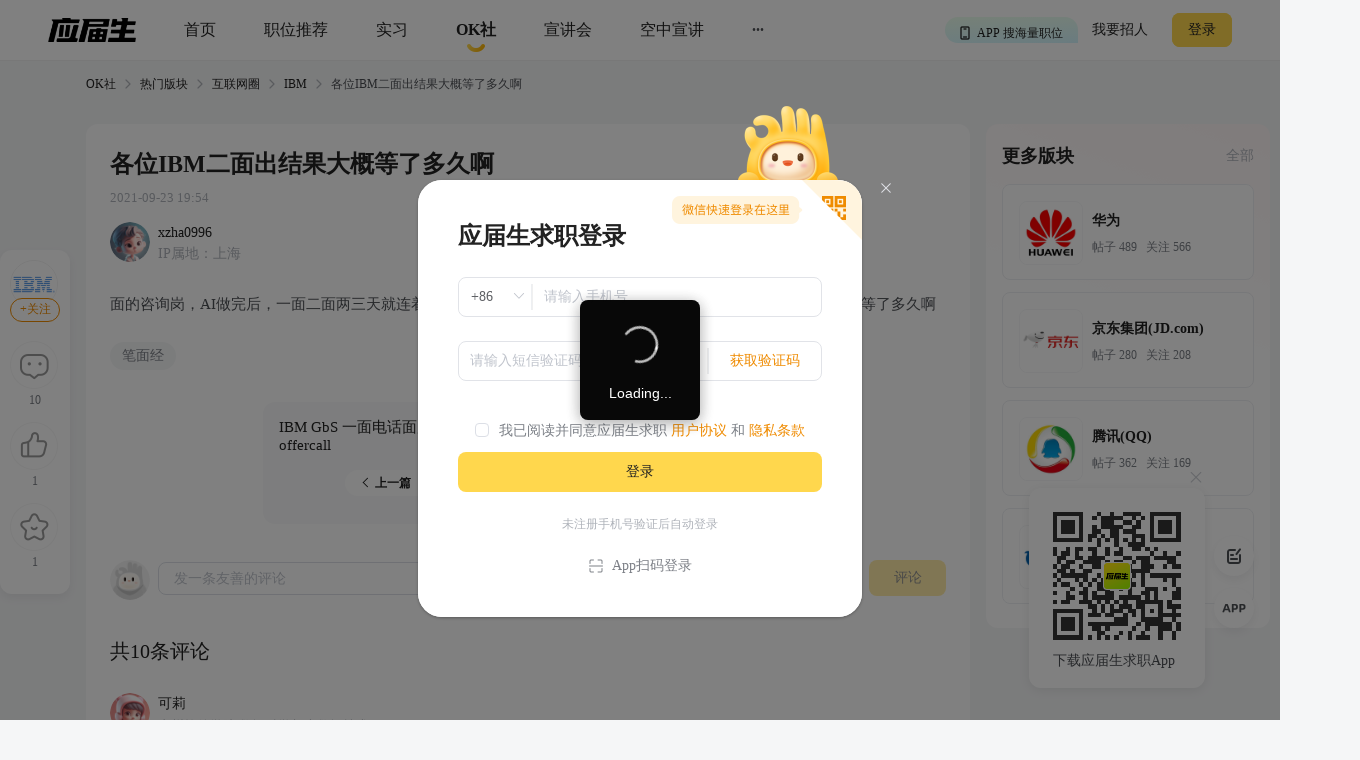

--- FILE ---
content_type: text/html; charset=utf-8
request_url: https://q.yingjiesheng.com/forum/bk77/tz10514?ids=19637,19634,16461,16397,16206,10606,10573,10514,10427,10400,10363,10216,9920,9585,9144,8910,8436,8166,8052,8044,7035,6905,6468,6415,6342,6103,6021,5659,5526,5524,5508,5453,5400,5384,5237,5167,5048,2244,2021,3318,12343,11193,4957,4631,2937,2541
body_size: 9887
content:
<!doctype html>
<html data-n-head-ssr>
  <head >
    <meta data-n-head="ssr" charset="utf-8"><meta data-n-head="ssr" name="viewport" content="width=device-width, initial-scale=1, maximum-scale=1, viewport-fit=cover"><meta data-n-head="ssr" name="format-detection" content="telephone=no"><meta data-n-head="ssr" data-hid="sentry-trace" name="sentry-trace" content="3fd812955e344c9a987f12c24d0ec441-ad7bc1ff2a5fdd7c-0"><meta data-n-head="ssr" data-hid="sentry-baggage" name="baggage" content="sentry-environment=production,sentry-public_key=30ddfd9249b34b76b4a3d2db0b8fbcce,sentry-trace_id=3fd812955e344c9a987f12c24d0ec441,sentry-sample_rate=0.5"><meta data-n-head="ssr" name="applicable-device" content="pc" data-hid="applicable-device"><meta data-n-head="ssr" data-hid="description" name="description" content="面的咨询岗，AI做完后，一面二面两三天就连着很快，现在二面完了已经等了一周了，有没有拿了offer的大佬说说等了多久啊  "><meta data-n-head="ssr" data-hid="keywords" name="keywords" content="笔面经,,IBM,应届生OK社"><title>各位IBM二面出结果大概等了多久啊-应届生OK社</title><link data-n-head="ssr" rel="icon" type="image/x-icon" href="https://img01.51jobcdn.com/im/yjs/logo_arc.ico"><link data-n-head="ssr" rel="alternate" media="only screen and (max-width: 640px)" href="https://m.yingjiesheng.com" data-hid="alternate"><link data-n-head="ssr" rel="canonical" href="https://q.yingjiesheng.com/forum/bk77/tz10514"><script data-n-head="ssr">
;(function(win, lib) {
    var doc = win.document;
    var docEl = doc.documentElement;
    var metaEl = doc.querySelector('meta[name="viewport"]');
    var flexibleEl = doc.querySelector('meta[name="flexible"]');
    var dpr = 0;
    var scale = 0;
    var tid;
    var flexible = lib.flexible || (lib.flexible = {});

    if (metaEl) {
        console.warn('将根据已有的meta标签来设置缩放比例');
        var match = metaEl.getAttribute('content').match(/initial\-scale=([\d\.]+)/);
        if (match) {
            scale = parseFloat(match[1]);
            dpr = parseInt(1 / scale);
        }
    } else if (flexibleEl) {
        var content = flexibleEl.getAttribute('content');
        if (content) {
            var initialDpr = content.match(/initial\-dpr=([\d\.]+)/);
            var maximumDpr = content.match(/maximum\-dpr=([\d\.]+)/);
            if (initialDpr) {
                dpr = parseFloat(initialDpr[1]);
                scale = parseFloat((1 / dpr).toFixed(2));
            }
            if (maximumDpr) {
                dpr = parseFloat(maximumDpr[1]);
                scale = parseFloat((1 / dpr).toFixed(2));
            }
        }
    }

    if (!dpr && !scale) {
        var isAndroid = win.navigator.appVersion.match(/android/gi);
        var isIPhone = win.navigator.appVersion.match(/iphone/gi);
        var devicePixelRatio = win.devicePixelRatio;
        if (isIPhone) {
            // iOS下，对于2和3的屏，用2倍的方案，其余的用1倍方案
            if (devicePixelRatio >= 3 && (!dpr || dpr >= 3)) {
                dpr = 3;
            } else if (devicePixelRatio >= 2 && (!dpr || dpr >= 2)){
                dpr = 2;
            } else {
                dpr = 1;
            }
        } else {
            // 其他设备下，仍旧使用1倍的方案
            dpr = 1;
        }
        scale = 1 / dpr;
    }

    docEl.setAttribute('data-dpr', dpr);
    if (!metaEl) {
        metaEl = doc.createElement('meta');
        metaEl.setAttribute('name', 'viewport');
        metaEl.setAttribute('content', 'initial-scale=' + scale + ', maximum-scale=' + scale + ', minimum-scale=' + scale + ', user-scalable=no');
        if (docEl.firstElementChild) {
            docEl.firstElementChild.appendChild(metaEl);
        } else {
            var wrap = doc.createElement('div');
            wrap.appendChild(metaEl);
            doc.write(wrap.innerHTML);
        }
    }

    function refreshRem(){
        var width = docEl.getBoundingClientRect().width;
        if (width / dpr > 540) {
            width = 540 * dpr;
        }
        var rem = width / 10;
        docEl.style.fontSize = rem + 'px';
        flexible.rem = win.rem = rem;
    }

    win.addEventListener('resize', function() {
        clearTimeout(tid);
        tid = setTimeout(refreshRem, 300);
    }, false);
    win.addEventListener('pageshow', function(e) {
        if (e.persisted) {
            clearTimeout(tid);
            tid = setTimeout(refreshRem, 300);
        }
    }, false);

    if (doc.readyState === 'complete') {
        doc.body.style.fontSize = 12 * dpr + 'px';
    } else {
        doc.addEventListener('DOMContentLoaded', function(e) {
            doc.body.style.fontSize = 12 * dpr + 'px';
        }, false);
    }


    refreshRem();

    flexible.dpr = win.dpr = dpr;
    flexible.refreshRem = refreshRem;
    flexible.rem2px = function(d) {
        var val = parseFloat(d) * this.rem;
        if (typeof d === 'string' && d.match(/rem$/)) {
            val += 'px';
        }
        return val;
    }
    flexible.px2rem = function(d) {
        var val = parseFloat(d) / this.rem;
        if (typeof d === 'string' && d.match(/px$/)) {
            val += 'rem';
        }
        return val;
    }

})(window, window['lib'] || (window['lib'] = {}));
</script><link rel="preload" crossorigin="anonymous" href="https://fccdn.51jobcdn.com/yjs/static/js/runtime.1768911846876.js" as="script"><link rel="preload" crossorigin="anonymous" href="https://fccdn.51jobcdn.com/yjs/static/js/commons/app.1768911846876.js" as="script"><link rel="preload" crossorigin="anonymous" href="https://fccdn.51jobcdn.com/yjs/static/css/vendors/app.1768911846876.css" as="style"><link rel="preload" crossorigin="anonymous" href="https://fccdn.51jobcdn.com/yjs/static/js/vendors/app.1768911846876.js" as="script"><link rel="preload" crossorigin="anonymous" href="https://fccdn.51jobcdn.com/yjs/static/css/app.1768911846876.css" as="style"><link rel="preload" crossorigin="anonymous" href="https://fccdn.51jobcdn.com/yjs/static/js/app.1768911846876.js" as="script"><link rel="preload" crossorigin="anonymous" href="https://fccdn.51jobcdn.com/yjs/static/css/15.1768911846876.css" as="style"><link rel="preload" crossorigin="anonymous" href="https://fccdn.51jobcdn.com/yjs/static/js/15.1768911846876.js" as="script"><link rel="preload" crossorigin="anonymous" href="https://fccdn.51jobcdn.com/yjs/static/css/17.1768911846876.css" as="style"><link rel="preload" crossorigin="anonymous" href="https://fccdn.51jobcdn.com/yjs/static/js/17.1768911846876.js" as="script"><link crossorigin="anonymous" rel="stylesheet" href="https://fccdn.51jobcdn.com/yjs/static/css/vendors/app.1768911846876.css"><link crossorigin="anonymous" rel="stylesheet" href="https://fccdn.51jobcdn.com/yjs/static/css/app.1768911846876.css"><link crossorigin="anonymous" rel="stylesheet" href="https://fccdn.51jobcdn.com/yjs/static/css/15.1768911846876.css"><link crossorigin="anonymous" rel="stylesheet" href="https://fccdn.51jobcdn.com/yjs/static/css/17.1768911846876.css">
    <script async>var _hmt=_hmt||[];!function(){var e=document.createElement("script");window.location.href.indexOf("https://m.yingjiesheng.com")>-1?e.src="https://hm.baidu.com/h.js?b15730ce74e116ff0df97e207706fa4a":e.src="https://hm.baidu.com/hm.js?6465b7e5e0e872fc416968a53d4fb422";var t=document.getElementsByTagName("script")[0];t.parentNode.insertBefore(e,t)}()</script>
    <!-- <script>
      // 因为pc端有q和young2个域名带来的问题，young切换到q后可删除
      if (window.location.href.indexOf('https://q.yingjiesheng.com/quit') > -1) {
        localStorage.removeItem('isGetUserToken');
        localStorage.removeItem('xy_jwt');
        localStorage.removeItem('xy_usertoken');
        localStorage.removeItem('accountid');
        localStorage.removeItem('userInfo');
        localStorage.removeItem('partner');
        localStorage.removeItem('userType');
        localStorage.removeItem('okUserInfo');
        localStorage.removeItem('welcomeModalShow');
        localStorage.removeItem('showAutoBindResult');
        localStorage.removeItem('myPopCount');
        localStorage.removeItem('showBindIncompleteTime');
      }
    </script> -->
    <!-- <script type="text/javascript" src="https://js.51jobcdn.com/in/js/young/echarts.min.js" crossorigin="anonymous"></script> -->
    <!-- <script src="https://cdn.bootcdn.net/ajax/libs/vConsole/3.9.0/vconsole.min.js" crossorigin="anonymous"></script>
    <script>
      // 初始化
      var vConsole = new VConsole();
    </script> -->
  </head>

  <body  style="font-size:12px">
    <div data-server-rendered="true" id="__nuxt"><!----><div id="__layout"><div id="app"><div data-v-a6a8e42e><div class="page-flex" data-v-a6a8e42e><div id="head" class="head borderB fixed" data-v-19234749 data-v-a6a8e42e><div class="head-nav" data-v-19234749><a rel="nofollow" href="https://www.yingjiesheng.com/" target="_blank" class="head-nav-left" data-v-19234749><img src="https://img01.51jobcdn.com/yjs/img/logo-fda6f77.png" alt="应届生求职网" data-v-19234749></a><div class="head-nav-center" data-v-19234749><a rel="nofollow" href="https://www.yingjiesheng.com/" target="_blank" class="item" data-v-19234749><span data-v-19234749>首页</span><!----></a><a href="https://q.yingjiesheng.com/pc/searchintention" class="item" data-v-19234749><span data-v-19234749>职位推荐</span><!----></a><a href="https://q.yingjiesheng.com/pc/searchintern" class="item" data-v-19234749><span data-v-19234749>实习</span><!----></a><a href="https://q.yingjiesheng.com/okrecommendtab" aria-label="okrecommendtab" class="item bold" data-v-19234749><span data-v-19234749>OK社</span><img src="https://img01.51jobcdn.com/yjs/img/select-15c29e4.png" alt data-v-19234749></a><a rel="nofollow" href="https://my.yingjiesheng.com/xuanjianghui.html" target="_blank" class="item" data-v-19234749><span data-v-19234749>宣讲会</span></a><a rel="nofollow" href="https://tv.51job.com" target="_blank" class="item" data-v-19234749><span data-v-19234749>空中宣讲</span></a><div class="item more" data-v-19234749> ··· <div class="dropdown" data-v-19234749><div style="display: flex; flex-direction: column" data-v-19234749><a rel="nofollow" href="https://www.yingjiesheng.com/deadline/" target="_blank" class="dropdown-list" data-v-19234749>Deadline</a><a rel="nofollow" href="https://www.yingjiesheng.com/haigui/" target="_blank" class="dropdown-list" data-v-19234749>海归</a><a rel="nofollow" href="https://www.yingjiesheng.com/major/" target="_blank" class="dropdown-list" data-v-19234749>分类求职</a><a rel="nofollow" href="https://www.yingjiesheng.com/industry/" target="_blank" class="dropdown-list" data-v-19234749>行业招聘</a></div></div></div></div><!----></div><!----><div class="el-dialog__wrapper app-down-dialog" style="display:none;" data-v-ce1f2a0e data-v-19234749><div role="dialog" aria-modal="true" aria-label="dialog" class="el-dialog el-dialog--center dialog-type-false" style="margin-top:28vh;"><div class="el-dialog__header"><span class="el-dialog__title"></span><button type="button" aria-label="Close" class="el-dialog__headerbtn"><i class="el-dialog__close el-icon el-icon-close"></i></button></div><!----><!----></div></div></div><div id="threadDetail" class="page-flex-auto" data-v-6fd10e34 data-v-a6a8e42e><div id="breadcrumb" data-v-481a7d64 data-v-6fd10e34><div data-v-481a7d64><a href="/okrecommendtab" target="_blank" class="breadcrumb-item" data-v-481a7d64>OK社</a><img src="[data-uri]" alt data-v-481a7d64></div><div data-v-481a7d64><a href="/forum" target="_blank" class="breadcrumb-item" data-v-481a7d64>热门版块</a><img src="[data-uri]" alt data-v-481a7d64></div><div data-v-481a7d64><a href="/forum/qz4" target="_blank" class="breadcrumb-item" data-v-481a7d64>互联网圈</a><img src="[data-uri]" alt data-v-481a7d64></div><div data-v-481a7d64><a href="/forum/bk77" target="_blank" class="breadcrumb-item" data-v-481a7d64>IBM</a><img src="[data-uri]" alt data-v-481a7d64></div><div data-v-481a7d64><span class="breadcrumb-item" data-v-481a7d64>各位IBM二面出结果大概等了多久啊</span><!----></div></div><div class="content" style="padding-top:16px;" data-v-6fd10e34><div class="content-detail" data-v-6fd10e34><h1 class="content-detail-title" data-v-6fd10e34><!----><!----><!----><!----><span class="name" data-v-6fd10e34>各位IBM二面出结果大概等了多久啊</span></h1><div class="content-detail-time" data-v-6fd10e34> 2021-09-23 19:54 </div><div class="content-detail-user" data-v-6fd10e34><a href="https://q.yingjiesheng.com/user7458" target="_blank" data-v-6fd10e34><img src="https://img01.51jobcdn.com/imehire/IM_Attach/bbs/avatar/default/avatar_male4.png" alt class="avatar" data-v-6fd10e34></a><div data-v-6fd10e34><a href="https://q.yingjiesheng.com/user7458" target="_blank" class="nickname" data-v-6fd10e34><!----><span data-v-6fd10e34>xzha0996</span></a><div class="degree" data-v-6fd10e34>  <span class="ipadress ipadress1" data-v-6fd10e34> IP属地：上海</span></div></div></div><div class="content-detail-desc" data-v-6fd10e34>面的咨询岗，AI做完后，一面二面两三天就连着很快，现在二面完了已经等了一周了，有没有拿了offer的大佬说说等了多久啊  </div><!----><!----><div class="content-detail-tags" data-v-6fd10e34><span class="tag" data-v-6fd10e34> 笔面经 </span></div><!----><div class="content-detail-comment" data-v-6fd10e34><div data-fetch-key="data-v-1e3d5009:0" class="comment" data-v-1e3d5009 data-v-6fd10e34><div class="comment-publish" data-v-1e3d5009><a href="https://q.yingjiesheng.com/user" target="_blank" data-v-1e3d5009><img src="https://img01.51jobcdn.com/yjs/img/user_avatar-717ede6.png" class="avatar" data-v-1e3d5009></a><div class="el-textarea el-input--medium" style="flex:1;" data-v-1e3d5009><textarea autocomplete="off" placeholder="发一条友善的评论" maxlength="200" class="el-textarea__inner" style="resize:none;"></textarea><!----></div><span class="btn" data-v-1e3d5009>评论</span></div><div class="comment-list" data-v-1e3d5009><p class="comment-list-total" data-v-1e3d5009>共10条评论</p><div class="comment-list-item" data-v-1e3d5009><a href="https://q.yingjiesheng.com/user1927538" target="_blank" data-v-1e3d5009><img src="https://img01.51jobcdn.com/imehire/IM_Attach/bbs/avatar/default/avatar_female4.png" class="comment-list-item-avatar" data-v-1e3d5009></a><div class="comment-list-item-content" data-v-1e3d5009><a href="https://q.yingjiesheng.com/user1927538" target="_blank" class="comment-list-item-content-user" data-v-1e3d5009>可莉</a><div class="comment-list-item-content-degree" data-v-1e3d5009>广州软件学院·数据科学与大数据技术·2022-06</div><div class="comment-list-item-content-desc" data-v-1e3d5009>加油</div><div class="comment-list-item-content-foot" data-v-1e3d5009><div class="left" data-v-1e3d5009><div class="operate" data-v-1e3d5009><img src="https://img01.51jobcdn.com/yjs/img/icon_like-9b30f1a.png" alt data-v-1e3d5009><!----><!----><span style="color:#7c8087;" data-v-1e3d5009></span></div><div class="operate" data-v-1e3d5009><img src="https://img01.51jobcdn.com/yjs/img/icon_comment-af81651.png" alt style="display:;" data-v-1e3d5009><img src="https://img01.51jobcdn.com/yjs/img/icon_comment_select-eb2e570.png" alt style="display:none;" data-v-1e3d5009><span data-v-1e3d5009></span></div><!----></div><div class="right" data-v-1e3d5009><span style="display:;" data-v-1e3d5009> 广东   </span> 2023-03-30 15:36 </div></div><!----><!----></div></div><div class="comment-list-item" data-v-1e3d5009><a href="https://q.yingjiesheng.com/user21749" target="_blank" data-v-1e3d5009><img src="https://img01.51jobcdn.com/imehire/IM_Attach/bbs/avatar/default/avatar_male5.png" class="comment-list-item-avatar" data-v-1e3d5009></a><div class="comment-list-item-content" data-v-1e3d5009><a href="https://q.yingjiesheng.com/user21749" target="_blank" class="comment-list-item-content-user" data-v-1e3d5009>Jane251</a><div class="comment-list-item-content-degree" data-v-1e3d5009></div><div class="comment-list-item-content-desc" data-v-1e3d5009> 求问您做了那个测评吗！我也接到oc说要做一个游戏测评，想问一下测评内容是什么呀～</div><div class="comment-list-item-content-foot" data-v-1e3d5009><div class="left" data-v-1e3d5009><div class="operate" data-v-1e3d5009><img src="https://img01.51jobcdn.com/yjs/img/icon_like-9b30f1a.png" alt data-v-1e3d5009><!----><!----><span style="color:#7c8087;" data-v-1e3d5009></span></div><div class="operate" data-v-1e3d5009><img src="https://img01.51jobcdn.com/yjs/img/icon_comment-af81651.png" alt style="display:;" data-v-1e3d5009><img src="https://img01.51jobcdn.com/yjs/img/icon_comment_select-eb2e570.png" alt style="display:none;" data-v-1e3d5009><span data-v-1e3d5009></span></div><!----></div><div class="right" data-v-1e3d5009><span style="display:;" data-v-1e3d5009> 上海   </span> 2021-11-06 08:49 </div></div><!----><!----></div></div><div class="comment-list-item" data-v-1e3d5009><a href="https://q.yingjiesheng.com/user21749" target="_blank" data-v-1e3d5009><img src="https://img01.51jobcdn.com/imehire/IM_Attach/bbs/avatar/default/avatar_male5.png" class="comment-list-item-avatar" data-v-1e3d5009></a><div class="comment-list-item-content" data-v-1e3d5009><a href="https://q.yingjiesheng.com/user21749" target="_blank" class="comment-list-item-content-user" data-v-1e3d5009>Jane251</a><div class="comment-list-item-content-degree" data-v-1e3d5009></div><div class="comment-list-item-content-desc" data-v-1e3d5009>请问楼主现在收到offer了吗，我今天面完二面，面试官说需要1-2周等消息</div><div class="comment-list-item-content-foot" data-v-1e3d5009><div class="left" data-v-1e3d5009><div class="operate" data-v-1e3d5009><img src="https://img01.51jobcdn.com/yjs/img/icon_like-9b30f1a.png" alt data-v-1e3d5009><!----><!----><span style="color:#7c8087;" data-v-1e3d5009></span></div><div class="operate" data-v-1e3d5009><img src="https://img01.51jobcdn.com/yjs/img/icon_comment-af81651.png" alt style="display:;" data-v-1e3d5009><img src="https://img01.51jobcdn.com/yjs/img/icon_comment_select-eb2e570.png" alt style="display:none;" data-v-1e3d5009><span data-v-1e3d5009></span></div><!----></div><div class="right" data-v-1e3d5009><span style="display:;" data-v-1e3d5009> 上海   </span> 2021-10-28 21:51 </div></div><!----><!----></div></div><div class="comment-list-item" data-v-1e3d5009><a href="https://q.yingjiesheng.com/user31651" target="_blank" data-v-1e3d5009><img src="https://img01.51jobcdn.com/imehire/IM_Attach/bbs/avatar/default/avatar_male2.png" class="comment-list-item-avatar" data-v-1e3d5009></a><div class="comment-list-item-content" data-v-1e3d5009><a href="https://q.yingjiesheng.com/user31651" target="_blank" class="comment-list-item-content-user" data-v-1e3d5009>Stephy12246</a><div class="comment-list-item-content-degree" data-v-1e3d5009></div><div class="comment-list-item-content-desc" data-v-1e3d5009>  请问你目前收到正式的offer了吗？我是收到口头offer后，就没消息了，现在还让我做什么career preferences的测评，想问一下，你也是这样的吗？ </div><div class="comment-list-item-content-foot" data-v-1e3d5009><div class="left" data-v-1e3d5009><div class="operate" data-v-1e3d5009><img src="https://img01.51jobcdn.com/yjs/img/icon_like-9b30f1a.png" alt data-v-1e3d5009><!----><!----><span style="color:#7c8087;" data-v-1e3d5009></span></div><div class="operate" data-v-1e3d5009><img src="https://img01.51jobcdn.com/yjs/img/icon_comment-af81651.png" alt style="display:;" data-v-1e3d5009><img src="https://img01.51jobcdn.com/yjs/img/icon_comment_select-eb2e570.png" alt style="display:none;" data-v-1e3d5009><span data-v-1e3d5009></span></div><!----></div><div class="right" data-v-1e3d5009><span style="display:;" data-v-1e3d5009> 上海   </span> 2021-10-11 09:08 </div></div><!----><!----></div></div><div class="comment-list-item" data-v-1e3d5009><a href="https://q.yingjiesheng.com/user31650" target="_blank" data-v-1e3d5009><img src="https://img01.51jobcdn.com/imehire/IM_Attach/bbs/avatar/default/avatar_male1.png" class="comment-list-item-avatar" data-v-1e3d5009></a><div class="comment-list-item-content" data-v-1e3d5009><a href="https://q.yingjiesheng.com/user31650" target="_blank" class="comment-list-item-content-user" data-v-1e3d5009>Clarence_cwh</a><div class="comment-list-item-content-degree" data-v-1e3d5009></div><div class="comment-list-item-content-desc" data-v-1e3d5009>我是面了一轮后4天后就收到口头offer了，所以是看面试官的反馈，觉得一般可能会pending一段时间</div><div class="comment-list-item-content-foot" data-v-1e3d5009><div class="left" data-v-1e3d5009><div class="operate" data-v-1e3d5009><img src="https://img01.51jobcdn.com/yjs/img/icon_like-9b30f1a.png" alt data-v-1e3d5009><!----><!----><span style="color:#7c8087;" data-v-1e3d5009></span></div><div class="operate" data-v-1e3d5009><img src="https://img01.51jobcdn.com/yjs/img/icon_comment-af81651.png" alt style="display:;" data-v-1e3d5009><img src="https://img01.51jobcdn.com/yjs/img/icon_comment_select-eb2e570.png" alt style="display:none;" data-v-1e3d5009><span data-v-1e3d5009></span></div><!----></div><div class="right" data-v-1e3d5009><span style="display:;" data-v-1e3d5009> 上海   </span> 2021-09-27 19:00 </div></div><!----><!----></div></div><div class="comment-list-item" data-v-1e3d5009><a href="https://q.yingjiesheng.com/user7458" target="_blank" data-v-1e3d5009><img src="https://img01.51jobcdn.com/imehire/IM_Attach/bbs/avatar/default/avatar_male4.png" class="comment-list-item-avatar" data-v-1e3d5009></a><div class="comment-list-item-content" data-v-1e3d5009><a href="https://q.yingjiesheng.com/user7458" target="_blank" class="comment-list-item-content-user" data-v-1e3d5009>xzha0996</a><div class="comment-list-item-content-degree" data-v-1e3d5009></div><div class="comment-list-item-content-desc" data-v-1e3d5009>  问了一下说有三面，最后一个好像是hr </div><div class="comment-list-item-content-foot" data-v-1e3d5009><div class="left" data-v-1e3d5009><div class="operate" data-v-1e3d5009><img src="https://img01.51jobcdn.com/yjs/img/icon_like-9b30f1a.png" alt data-v-1e3d5009><!----><!----><span style="color:#7c8087;" data-v-1e3d5009></span></div><div class="operate" data-v-1e3d5009><img src="https://img01.51jobcdn.com/yjs/img/icon_comment-af81651.png" alt style="display:;" data-v-1e3d5009><img src="https://img01.51jobcdn.com/yjs/img/icon_comment_select-eb2e570.png" alt style="display:none;" data-v-1e3d5009><span data-v-1e3d5009></span></div><!----></div><div class="right" data-v-1e3d5009><span style="display:;" data-v-1e3d5009> 上海   </span> 2021-09-25 23:29 </div></div><!----><!----></div></div><div class="comment-list-item" data-v-1e3d5009><a href="https://q.yingjiesheng.com/user31358" target="_blank" data-v-1e3d5009><img src="https://img01.51jobcdn.com/imehire/IM_Attach/bbs/avatar/default/avatar_male4.png" class="comment-list-item-avatar" data-v-1e3d5009></a><div class="comment-list-item-content" data-v-1e3d5009><a href="https://q.yingjiesheng.com/user31358" target="_blank" class="comment-list-item-content-user" data-v-1e3d5009>HuangXyDH</a><div class="comment-list-item-content-degree" data-v-1e3d5009></div><div class="comment-list-item-content-desc" data-v-1e3d5009>求问AI之后多久收到一面通知哇</div><div class="comment-list-item-content-foot" data-v-1e3d5009><div class="left" data-v-1e3d5009><div class="operate" data-v-1e3d5009><img src="https://img01.51jobcdn.com/yjs/img/icon_like-9b30f1a.png" alt data-v-1e3d5009><!----><!----><span style="color:#7c8087;" data-v-1e3d5009></span></div><div class="operate" data-v-1e3d5009><img src="https://img01.51jobcdn.com/yjs/img/icon_comment-af81651.png" alt style="display:;" data-v-1e3d5009><img src="https://img01.51jobcdn.com/yjs/img/icon_comment_select-eb2e570.png" alt style="display:none;" data-v-1e3d5009><span data-v-1e3d5009></span></div><!----></div><div class="right" data-v-1e3d5009><span style="display:;" data-v-1e3d5009> 上海   </span> 2021-09-25 20:04 </div></div><!----><!----></div></div><div class="comment-list-item" data-v-1e3d5009><a href="https://q.yingjiesheng.com/user31649" target="_blank" data-v-1e3d5009><img src="https://img01.51jobcdn.com/imehire/IM_Attach/bbs/avatar/default/avatar_male5.png" class="comment-list-item-avatar" data-v-1e3d5009></a><div class="comment-list-item-content" data-v-1e3d5009><a href="https://q.yingjiesheng.com/user31649" target="_blank" class="comment-list-item-content-user" data-v-1e3d5009>点点小允</a><div class="comment-list-item-content-degree" data-v-1e3d5009></div><div class="comment-list-item-content-desc" data-v-1e3d5009>请问楼主一共有几轮面试呢</div><div class="comment-list-item-content-foot" data-v-1e3d5009><div class="left" data-v-1e3d5009><div class="operate" data-v-1e3d5009><img src="https://img01.51jobcdn.com/yjs/img/icon_like-9b30f1a.png" alt data-v-1e3d5009><!----><!----><span style="color:#7c8087;" data-v-1e3d5009></span></div><div class="operate" data-v-1e3d5009><img src="https://img01.51jobcdn.com/yjs/img/icon_comment-af81651.png" alt style="display:;" data-v-1e3d5009><img src="https://img01.51jobcdn.com/yjs/img/icon_comment_select-eb2e570.png" alt style="display:none;" data-v-1e3d5009><span data-v-1e3d5009></span></div><!----></div><div class="right" data-v-1e3d5009><span style="display:;" data-v-1e3d5009> 上海   </span> 2021-09-25 16:04 </div></div><!----><!----></div></div><div class="comment-list-item" data-v-1e3d5009><a href="https://q.yingjiesheng.com/user7458" target="_blank" data-v-1e3d5009><img src="https://img01.51jobcdn.com/imehire/IM_Attach/bbs/avatar/default/avatar_male4.png" class="comment-list-item-avatar" data-v-1e3d5009></a><div class="comment-list-item-content" data-v-1e3d5009><a href="https://q.yingjiesheng.com/user7458" target="_blank" class="comment-list-item-content-user" data-v-1e3d5009>xzha0996</a><div class="comment-list-item-content-degree" data-v-1e3d5009></div><div class="comment-list-item-content-desc" data-v-1e3d5009>  是的，上海  </div><div class="comment-list-item-content-foot" data-v-1e3d5009><div class="left" data-v-1e3d5009><div class="operate" data-v-1e3d5009><img src="https://img01.51jobcdn.com/yjs/img/icon_like-9b30f1a.png" alt data-v-1e3d5009><!----><!----><span style="color:#7c8087;" data-v-1e3d5009></span></div><div class="operate" data-v-1e3d5009><img src="https://img01.51jobcdn.com/yjs/img/icon_comment-af81651.png" alt style="display:;" data-v-1e3d5009><img src="https://img01.51jobcdn.com/yjs/img/icon_comment_select-eb2e570.png" alt style="display:none;" data-v-1e3d5009><span data-v-1e3d5009></span></div><!----></div><div class="right" data-v-1e3d5009><span style="display:;" data-v-1e3d5009> 上海   </span> 2021-09-24 16:21 </div></div><!----><!----></div></div><div class="comment-list-item" data-v-1e3d5009><a href="https://q.yingjiesheng.com/user7376" target="_blank" data-v-1e3d5009><img src="https://img01.51jobcdn.com/imehire/IM_Attach/bbs/avatar/default/avatar_male2.png" class="comment-list-item-avatar" data-v-1e3d5009></a><div class="comment-list-item-content" data-v-1e3d5009><a href="https://q.yingjiesheng.com/user7376" target="_blank" class="comment-list-item-content-user" data-v-1e3d5009>hahaha91</a><div class="comment-list-item-content-degree" data-v-1e3d5009></div><div class="comment-list-item-content-desc" data-v-1e3d5009>请问你是base哪里呀？全程都是线上面试吗</div><div class="comment-list-item-content-foot" data-v-1e3d5009><div class="left" data-v-1e3d5009><div class="operate" data-v-1e3d5009><img src="https://img01.51jobcdn.com/yjs/img/icon_like-9b30f1a.png" alt data-v-1e3d5009><!----><!----><span style="color:#7c8087;" data-v-1e3d5009></span></div><div class="operate" data-v-1e3d5009><img src="https://img01.51jobcdn.com/yjs/img/icon_comment-af81651.png" alt style="display:;" data-v-1e3d5009><img src="https://img01.51jobcdn.com/yjs/img/icon_comment_select-eb2e570.png" alt style="display:none;" data-v-1e3d5009><span data-v-1e3d5009></span></div><!----></div><div class="right" data-v-1e3d5009><span style="display:;" data-v-1e3d5009> 上海   </span> 2021-09-23 21:39 </div></div><!----><!----></div></div><!----><!----></div></div></div></div><div class="end" data-v-6fd10e34>- 到底了 -</div><div class="content-rightnav" style="top:16px;" data-v-6fd10e34><div class="content-rightnav-list" data-v-6fd10e34><!----><div class="listnav bg" data-v-efc2ebf4 data-v-6fd10e34><div class="listnav-title" data-v-efc2ebf4><!----><span class="listnav-title-text" data-v-efc2ebf4>更多版块</span><a href="https://q.yingjiesheng.com/forum" target="_blank" class="listnav-title-all" data-v-efc2ebf4>全部</a></div><div class="listnav-list2" data-v-efc2ebf4><a href="https://q.yingjiesheng.com/forum/bk19?" target="_blank" class="listnav-list2-item" data-v-efc2ebf4><div class="img" data-v-efc2ebf4><img src="https://img01.51jobcdn.com/imehire/IM_Attach/bbs/forum/19.png" alt="logo" data-v-efc2ebf4></div><div class="text cut" data-v-efc2ebf4><p class="text-coname cut" data-v-efc2ebf4>华为</p><p class="text-other" data-v-efc2ebf4>帖子 489   关注 566</p></div><div class="mask" data-v-efc2ebf4><div class="follow" data-v-efc2ebf4>+ 关注</div></div></a><a href="https://q.yingjiesheng.com/forum/bk23?" target="_blank" class="listnav-list2-item" data-v-efc2ebf4><div class="img" data-v-efc2ebf4><img src="https://img01.51jobcdn.com/imehire/IM_Attach/bbs/forum/23.png" alt="logo" data-v-efc2ebf4></div><div class="text cut" data-v-efc2ebf4><p class="text-coname cut" data-v-efc2ebf4>京东集团(JD.com)</p><p class="text-other" data-v-efc2ebf4>帖子 280   关注 208</p></div><div class="mask" data-v-efc2ebf4><div class="follow" data-v-efc2ebf4>+ 关注</div></div></a><a href="https://q.yingjiesheng.com/forum/bk25?" target="_blank" class="listnav-list2-item" data-v-efc2ebf4><div class="img" data-v-efc2ebf4><img src="https://img01.51jobcdn.com/imehire/IM_Attach/bbs/forum/25.png" alt="logo" data-v-efc2ebf4></div><div class="text cut" data-v-efc2ebf4><p class="text-coname cut" data-v-efc2ebf4>腾讯(QQ)</p><p class="text-other" data-v-efc2ebf4>帖子 362   关注 169</p></div><div class="mask" data-v-efc2ebf4><div class="follow" data-v-efc2ebf4>+ 关注</div></div></a><a href="https://q.yingjiesheng.com/forum/bk20?" target="_blank" class="listnav-list2-item" data-v-efc2ebf4><div class="img" data-v-efc2ebf4><img src="https://img01.51jobcdn.com/imehire/IM_Attach/bbs/forum/20.png" alt="logo" data-v-efc2ebf4></div><div class="text cut" data-v-efc2ebf4><p class="text-coname cut" data-v-efc2ebf4>携程旅行网</p><p class="text-other" data-v-efc2ebf4>帖子 122   关注 103</p></div><div class="mask" data-v-efc2ebf4><div class="follow" data-v-efc2ebf4>+ 关注</div></div></a></div></div></div></div><!----></div><!----><div class="el-dialog__wrapper" style="display:none;" data-v-6fd10e34><div role="dialog" aria-modal="true" aria-label="dialog" class="el-dialog" style="margin-top:35vh;width:320px;"><div class="el-dialog__header"><span class="el-dialog__title"></span><!----></div><!----><div class="el-dialog__footer"><div class="dialog-footer" data-v-6fd10e34><span class="btn cancel" data-v-6fd10e34>确认</span><span type="primary" class="btn" data-v-6fd10e34>取消</span></div></div></div></div><div data-v-3bca11c0 data-v-6fd10e34><div class="el-dialog__wrapper window-login" style="display:none;" data-v-3bca11c0><div role="dialog" aria-modal="true" aria-label="dialog" class="el-dialog" style="margin-top:25vh;width:444px;"><div class="el-dialog__header"><span class="el-dialog__title"></span><button type="button" aria-label="Close" class="el-dialog__headerbtn"><i class="el-dialog__close el-icon el-icon-close"></i></button></div><!----><!----></div></div></div><div class="el-dialog__wrapper" style="display:none;" data-v-71fa4118 data-v-6fd10e34><div role="dialog" aria-modal="true" aria-label="dialog" class="el-dialog" style="margin-top:30vh;width:264px;"><div class="el-dialog__header"><span class="el-dialog__title"></span><button type="button" aria-label="Close" class="el-dialog__headerbtn"><i class="el-dialog__close el-icon el-icon-close"></i></button></div><!----><!----></div></div></div><div id="foot" data-v-56bb4d5f data-v-a6a8e42e><div class="foot" data-v-56bb4d5f><div class="wrap" style="display: flex" data-v-56bb4d5f><div class="info" style="flex: 1" data-v-56bb4d5f><p data-v-56bb4d5f><a rel="nofollow" href="https://www.yingjiesheng.com/about/us/cn/index.html" target="_blank" data-v-56bb4d5f>关于我们</a><em data-v-56bb4d5f>|</em><a rel="nofollow" href="https://vip.yingjiesheng.com/" target="_blank" data-v-56bb4d5f>合作伙伴</a><em data-v-56bb4d5f>|</em><a href="https://q.yingjiesheng.com/pc/explain?type=4" target="_blank" data-v-56bb4d5f>隐私条款</a><em data-v-56bb4d5f>|</em><a rel="nofollow" href="https://m.yingjiesheng.com/" target="_blank" data-v-56bb4d5f>触屏版</a><em data-v-56bb4d5f>|</em><a rel="nofollow" href="https://link.yingjiesheng.com/" target="_blank" data-v-56bb4d5f>友情链接</a><em data-v-56bb4d5f>|</em><a rel="nofollow" href="https://www.yingjiesheng.com/about/about.html" target="_blank" data-v-56bb4d5f>联系我们</a><em data-v-56bb4d5f>|</em><a rel="nofollow" href="https://www.yingjiesheng.com/about/jubao.html" target="_blank" data-v-56bb4d5f>违法和不良信息举报</a><em data-v-56bb4d5f>|</em><a rel="nofollow" href="http://help.yingjiesheng.com/" target="_blank" data-v-56bb4d5f>帮助指南</a><em data-v-56bb4d5f>|</em><a rel="nofollow" href="https://my.yingjiesheng.com/index.php/company.htm" target="_blank" data-v-56bb4d5f>我要招人</a></p><p data-v-56bb4d5f> 网站备案/许可证号：<a rel="nofollow" href="http://beian.miit.gov.cn/" target="_blank" data-v-56bb4d5f>沪ICP备12015550号-13</a><em data-v-56bb4d5f>|</em><a rel="nofollow" href="https://www.yingjiesheng.com/about/qualification.html" target="_blank" data-v-56bb4d5f><img src="https://img01.51jobcdn.com/yjs/img/footer_licence@2x-df39670.png" alt height="16" style="vertical-align: middle; margin-right: 5px; width: 16px" data-v-56bb4d5f>电子营业执照/人力资源服务许可证</a></p><p data-v-56bb4d5f><a rel="nofollow" href="http://www.beian.gov.cn/portal/registerSystemInfo?recordcode=31011502002551" target="_blank" class="gan" data-v-56bb4d5f><img src="https://img01.51jobcdn.com/yjs/img/footer_beian@2x-f30a0db.png" alt height="16" style="vertical-align: middle; margin-right: 5px; width: 16px" data-v-56bb4d5f>沪公网安备 31011502002551 号</a></p><p data-v-56bb4d5f>上海市反电信网络诈骗中心防范劝阻电话和短信统一专号：962110，网民接到962110电话，请立即接听。</p><p data-v-56bb4d5f> Copyright <span data-v-56bb4d5f>©前锦网络信息技术（上海）有限公司</span>版权所有 </p></div><div class="code" data-v-56bb4d5f><div class="wxcode" data-v-56bb4d5f><img src="https://img01.51jobcdn.com/yjs/img/download-qrcode-footer-d468e5e.png" alt width="90" data-v-56bb4d5f><br data-v-56bb4d5f><a href="https://q.yingjiesheng.com/download" target="_blank" data-v-56bb4d5f>APP下载</a></div><div class="appcode" data-v-56bb4d5f><img src="https://img01.51jobcdn.com/yjs/img/qrcode_wechat-dfdd3f6.png" width="90" alt data-v-56bb4d5f><br data-v-56bb4d5f><a rel="nofollow" href="//vip.yingjiesheng.com/weixin/" target="_blank" data-v-56bb4d5f>微信订阅号</a></div></div></div><div class="wrap" data-v-56bb4d5f><p class="license" data-v-56bb4d5f><a rel="nofollow" href="https://www.12377.cn/" aria-label="jb" target="_blank" data-v-56bb4d5f><img src="https://img01.51jobcdn.com/yjs/img/footer_report@2x-aca155d.png" alt style="height: 32px" data-v-56bb4d5f></a><a rel="nofollow" href="https://www.shjbzx.cn/" aria-label="jb" target="_blank" data-v-56bb4d5f><img src="https://img01.51jobcdn.com/yjs/img/footer_reportshanghai@2x-5db3978.png" alt style="height: 32px" data-v-56bb4d5f></a></p></div></div></div></div><div data-v-3bca11c0 data-v-a6a8e42e><div class="el-dialog__wrapper window-login" style="display:none;" data-v-3bca11c0><div role="dialog" aria-modal="true" aria-label="dialog" class="el-dialog" style="margin-top:25vh;width:444px;"><div class="el-dialog__header"><span class="el-dialog__title"></span><button type="button" aria-label="Close" class="el-dialog__headerbtn"><i class="el-dialog__close el-icon el-icon-close"></i></button></div><!----><!----></div></div></div><div class="el-dialog__wrapper" style="display:none;" data-v-7cd4f2b0 data-v-a6a8e42e><div role="dialog" aria-modal="true" aria-label="意见反馈" class="el-dialog el-style__reset" style="margin-top:15vh;width:520px;"><div class="el-dialog__header"><span class="el-dialog__title">意见反馈</span><button type="button" aria-label="Close" class="el-dialog__headerbtn"><i class="el-dialog__close el-icon el-icon-close"></i></button></div><!----><div class="el-dialog__footer"><button disabled="disabled" type="button" class="el-button el-style__reset el-button--primary el-button--small is-disabled" data-v-7cd4f2b0><!----><!----><span>提交</span></button></div></div></div><div class="el-dialog__wrapper bind-guide" style="display:none;" data-v-4b58ef70 data-v-a6a8e42e><div role="dialog" aria-modal="true" aria-label="dialog" class="el-dialog" style="margin-top:25vh;width:420px;"><div class="el-dialog__header"><span class="el-dialog__title"></span><button type="button" aria-label="Close" class="el-dialog__headerbtn"><i class="el-dialog__close el-icon el-icon-close"></i></button></div><!----><!----></div></div><div class="el-dialog__wrapper resume-guide" style="display:none;" data-v-419f548c data-v-a6a8e42e><div role="dialog" aria-modal="true" aria-label="dialog" class="el-dialog" style="margin-top:25vh;width:420px;"><div class="el-dialog__header"><span class="el-dialog__title"></span><button type="button" aria-label="Close" class="el-dialog__headerbtn"><i class="el-dialog__close el-icon el-icon-close"></i></button></div><!----><!----></div></div><!----></div><!----><!----></div></div></div><script>window.__NUXT__=(function(a,b,c,d,e,f,g,h,i,j,k,l,m,n,o,p,q,r,s,t,u,v,w,x,y,z,A,B,C,D,E,F,G,H,I){return {layout:"default",data:[{},{thread:{fromType:2,id:i,forumId:h,type:e,userId:m,nickname:o,avatar:n,title:q,description:"面的咨询岗，AI做完后，一面二面两三天就连着很快，现在二面完了已经等了一周了，有没有拿了offer的大佬说说等了多久啊  ",isHot:b,isDigest:b,isTop:b,posts:r,likes:e,collections:e,createTimestamp:1632398066,createTime:"2021-09-23 19:54:26",updateTime:"2023-03-30 16:42:26",status:e,tags:[{fromType:a,id:e,title:"笔面经",createTime:c,updateTime:c}],isLike:b,isCollection:b,ipAddress:f,forum:{fromType:a,id:h,type:e,title:v,icon:"https:\u002F\u002Fimg01.51jobcdn.com\u002Fimehire\u002FIM_Attach\u002Fbbs\u002Fforum\u002F77.png",createTime:c,updateTime:c,threads:46,follows:116,isFollow:b},user:{id:m,foreignType:a,nickname:o,nicknameHasChange:b,avatar:n,isExtraInfoShow:g,lastLoginTime:c,createTime:c,updateTime:j,status:a,nicknameType:a,sex:a,ipAddress:f},isMyThread:b},pageTitle:q,moreCardList:[{fromType:a,id:19,type:e,title:"华为",icon:"https:\u002F\u002Fimg01.51jobcdn.com\u002Fimehire\u002FIM_Attach\u002Fbbs\u002Fforum\u002F19.png",createTime:c,updateTime:c,threads:489,follows:566,isFollow:b},{fromType:a,id:23,type:e,title:"京东集团(JD.com)",icon:"https:\u002F\u002Fimg01.51jobcdn.com\u002Fimehire\u002FIM_Attach\u002Fbbs\u002Fforum\u002F23.png",createTime:c,updateTime:c,threads:280,follows:208,isFollow:b},{fromType:a,id:25,type:e,title:"腾讯(QQ)",icon:"https:\u002F\u002Fimg01.51jobcdn.com\u002Fimehire\u002FIM_Attach\u002Fbbs\u002Fforum\u002F25.png",createTime:c,updateTime:c,threads:362,follows:169,isFollow:b},{fromType:a,id:w,type:e,title:"携程旅行网",icon:"https:\u002F\u002Fimg01.51jobcdn.com\u002Fimehire\u002FIM_Attach\u002Fbbs\u002Fforum\u002F20.png",createTime:c,updateTime:c,threads:122,follows:103,isFollow:b}],noThread:b,noThreadText:d,circle:{id:4,title:x},breadcrumbItems:[{title:"热门版块",url:"\u002Fforum"},{title:x,url:"\u002Fforum\u002Fqz4"},{title:v,url:"\u002Fforum\u002Fbk77"},{title:q}]}],fetch:{"data-v-1e3d5009:0":{postsList:[{fromType:a,id:151298,forumId:h,threadId:i,userId:y,userType:a,status:k,nickname:s,majorPostId:a,type:e,likes:a,message:"加油",createTimestamp:1680161803,createTime:"2023-03-30 15:36:43",updateTime:"2023-03-30 16:42:27",posts:a,user:{id:y,foreignId:"192901732",foreignType:a,nickname:s,nicknameHasChange:b,avatar:"https:\u002F\u002Fimg01.51jobcdn.com\u002Fimehire\u002FIM_Attach\u002Fbbs\u002Favatar\u002Fdefault\u002Favatar_female4.png",school:"广州软件学院",major:"数据科学与大数据技术",timeTo:"2022-06",isExtraInfoShow:g,lastLoginTime:"2023-09-26 15:28:40",createTime:"2023-03-13 14:56:09",updateTime:"2023-09-15 12:26:50",status:a,nicknameType:a,userName:"彭女士",customNickname:s,sex:e,ipAddress:z},isMyPost:b,ipAddress:z,isLike:b,subPostsList:[]},{fromType:a,id:83333,forumId:h,threadId:i,userId:p,userType:a,status:k,majorPostId:a,type:e,likes:a,message:" 求问您做了那个测评吗！我也接到oc说要做一个游戏测评，想问一下测评内容是什么呀～",createTimestamp:1636159754,createTime:"2021-11-06 08:49:14",updateTime:l,posts:a,user:{id:p,foreignType:a,nickname:A,nicknameHasChange:b,avatar:t,isExtraInfoShow:g,lastLoginTime:c,createTime:c,updateTime:j,status:a,nicknameType:a,sex:a,ipAddress:f},isMyPost:b,ipAddress:f,isLike:b,subPostsList:[]},{fromType:a,id:83332,forumId:h,threadId:i,userId:p,userType:a,status:k,majorPostId:a,type:e,likes:a,message:"请问楼主现在收到offer了吗，我今天面完二面，面试官说需要1-2周等消息",createTimestamp:1635429067,createTime:"2021-10-28 21:51:07",updateTime:l,posts:a,user:{id:p,foreignType:a,nickname:A,nicknameHasChange:b,avatar:t,isExtraInfoShow:g,lastLoginTime:c,createTime:c,updateTime:j,status:a,nicknameType:a,sex:a,ipAddress:f},isMyPost:b,ipAddress:f,isLike:b,subPostsList:[]},{fromType:a,id:83331,forumId:h,threadId:i,userId:B,userType:a,status:k,majorPostId:a,type:e,likes:a,message:"  请问你目前收到正式的offer了吗？我是收到口头offer后，就没消息了，现在还让我做什么career preferences的测评，想问一下，你也是这样的吗？ ",createTimestamp:1633914498,createTime:"2021-10-11 09:08:18",updateTime:l,posts:a,user:{id:B,foreignType:a,nickname:"Stephy12246",nicknameHasChange:b,avatar:C,isExtraInfoShow:g,lastLoginTime:c,createTime:c,updateTime:j,status:a,nicknameType:a,sex:a,ipAddress:f},isMyPost:b,ipAddress:f,isLike:b,subPostsList:[]},{fromType:a,id:83330,forumId:h,threadId:i,userId:D,userType:a,status:k,majorPostId:a,type:e,likes:a,message:"我是面了一轮后4天后就收到口头offer了，所以是看面试官的反馈，觉得一般可能会pending一段时间",createTimestamp:1632740407,createTime:"2021-09-27 19:00:07",updateTime:l,posts:a,user:{id:D,foreignType:a,nickname:"Clarence_cwh",nicknameHasChange:b,avatar:"https:\u002F\u002Fimg01.51jobcdn.com\u002Fimehire\u002FIM_Attach\u002Fbbs\u002Favatar\u002Fdefault\u002Favatar_male1.png",isExtraInfoShow:g,lastLoginTime:c,createTime:c,updateTime:j,status:a,nicknameType:a,sex:a,ipAddress:f},isMyPost:b,ipAddress:f,isLike:b,subPostsList:[]},{fromType:a,id:83328,forumId:h,threadId:i,userId:m,userType:a,status:k,majorPostId:a,type:e,likes:a,message:"  问了一下说有三面，最后一个好像是hr ",createTimestamp:1632583778,createTime:"2021-09-25 23:29:38",updateTime:l,posts:a,user:{id:m,foreignType:a,nickname:o,nicknameHasChange:b,avatar:n,isExtraInfoShow:g,lastLoginTime:c,createTime:c,updateTime:j,status:a,nicknameType:a,sex:a,ipAddress:f},isMyPost:b,ipAddress:f,isLike:b,subPostsList:[]},{fromType:a,id:83327,forumId:h,threadId:i,userId:E,userType:a,status:k,majorPostId:a,type:e,likes:a,message:"求问AI之后多久收到一面通知哇",createTimestamp:1632571481,createTime:"2021-09-25 20:04:41",updateTime:l,posts:a,user:{id:E,foreignType:a,nickname:"HuangXyDH",nicknameHasChange:b,avatar:n,isExtraInfoShow:g,lastLoginTime:c,createTime:c,updateTime:j,status:a,nicknameType:a,sex:a,ipAddress:f},isMyPost:b,ipAddress:f,isLike:b,subPostsList:[]},{fromType:a,id:83326,forumId:h,threadId:i,userId:F,userType:a,status:k,majorPostId:a,type:e,likes:a,message:"请问楼主一共有几轮面试呢",createTimestamp:1632557055,createTime:"2021-09-25 16:04:15",updateTime:l,posts:a,user:{id:F,foreignType:a,nickname:"点点小允",nicknameHasChange:b,avatar:t,isExtraInfoShow:g,lastLoginTime:c,createTime:c,updateTime:j,status:a,nicknameType:a,sex:a,ipAddress:f},isMyPost:b,ipAddress:f,isLike:b,subPostsList:[]},{fromType:a,id:83325,forumId:h,threadId:i,userId:m,userType:a,status:k,majorPostId:a,type:e,likes:a,message:"  是的，上海  ",createTimestamp:1632471685,createTime:"2021-09-24 16:21:25",updateTime:l,posts:a,user:{id:m,foreignType:a,nickname:o,nicknameHasChange:b,avatar:n,isExtraInfoShow:g,lastLoginTime:c,createTime:c,updateTime:j,status:a,nicknameType:a,sex:a,ipAddress:f},isMyPost:b,ipAddress:f,isLike:b,subPostsList:[]},{fromType:a,id:83324,forumId:h,threadId:i,userId:G,userType:a,status:k,majorPostId:a,type:e,likes:a,message:"请问你是base哪里呀？全程都是线上面试吗",createTimestamp:1632404342,createTime:"2021-09-23 21:39:02",updateTime:l,posts:a,user:{id:G,foreignType:a,nickname:"hahaha91",nicknameHasChange:b,avatar:C,isExtraInfoShow:g,lastLoginTime:c,createTime:c,updateTime:j,status:a,nicknameType:a,sex:a,ipAddress:f},isMyPost:b,ipAddress:f,isLike:b,subPostsList:[]}],totalCount:r,onlineCount:r,commentShowWordLimit:b,commentValue:d,okUserInfo:{},replyShowWordLimit:b,replyValue:d}},error:null,state:{commonStore:{isGetUserToken:H,logintime:d,isSensorsInit:d,userInfo:d,uuid:"17689656885104685263",messageInfo:d,wxopenid:d,imgCdnPath:"https:\u002F\u002Fimg04.51jobcdn.com\u002Fim\u002Fyoung\u002F",frompageUrl:d,partner:d,isshowTopBanner:g,xy_usertoken:d,userType:d,from_domain:"yjs_web",accountid:d,young_sign_key:"lhs3ayggr7fc00sjgskaupe6nrrlxod9tl1ct7hhdivvzdd2kj6hurj3fukhnt3r",cupid_sign_key:"abfc8f9dcf8c3f3d8aa294ac5f2cf2cc7767e5592590f39c3f503271dd68562b",isshowGlobalLoading:b,pagesize:w,source:d,resourceInfo:{apiversion:400,clientid:"000017",signkey:"630861190332d02b5c9ae274c7721b16"},isHasHaiBao:H,shareParam:{share_img:d,sharetxt:d,sharetitle:d,post_image:d,post_url_image:d,share_url:d,petTaskType:d},phone:/(^((\d{1,4}-)\d{5,15}$)|(^1\d{10}$))/,device:"pc",appType:d,phoneInfo:{value:"CN",code:"86"},dictkey:"763cd7c36162daa3d2ed2b48b500e623",d_degree:[{name:"大专",code:5},{name:"本科",code:6},{name:"硕士",code:7},{name:"博士",code:8}],d_major:[],d_funtype:[],d_xyfuntype:[],d_area:[],d_download_url:{"/m/wikiinfo":u,"/m/citymeet":"https:\u002F\u002Fscdata.51job.com\u002Fr\u002FY8a","/m/jobfp":u,"/m/welfare":"https:\u002F\u002Fscdata.51job.com\u002Fr\u002FL8a","/m/policy":u},okUserInfo:d,myPopCount:d},dictStore:{yjsPcSearchJob:[],yjsPcRecommendJob:[],yjsPcInternJob:[],d_m_area:[],d_area:[],d_yjs_funtype:[],d_major:[]}},serverRendered:g,routePath:"\u002Fforum\u002Fbk77\u002Ftz10514",config:{_app:{basePath:I,assetsPath:I,cdnURL:"https:\u002F\u002Ffccdn.51jobcdn.com\u002Fyjs\u002F"}}}}(0,false,"2022-12-14 00:00:00","",1,"上海",true,77,10514,"2023-06-07 20:23:06","1","2023-02-18 00:20:48",7458,"https:\u002F\u002Fimg01.51jobcdn.com\u002Fimehire\u002FIM_Attach\u002Fbbs\u002Favatar\u002Fdefault\u002Favatar_male4.png","xzha0996",21749,"各位IBM二面出结果大概等了多久啊",10,"可莉","https:\u002F\u002Fimg01.51jobcdn.com\u002Fimehire\u002FIM_Attach\u002Fbbs\u002Favatar\u002Fdefault\u002Favatar_male5.png","https:\u002F\u002Fyoung.yingjiesheng.com\u002Fdownload","IBM",20,"互联网圈",1927538,"广东","Jane251",31651,"https:\u002F\u002Fimg01.51jobcdn.com\u002Fimehire\u002FIM_Attach\u002Fbbs\u002Favatar\u002Fdefault\u002Favatar_male2.png",31650,31358,31649,7376,"0","\u002F"));</script><script crossorigin="anonymous" src="https://fccdn.51jobcdn.com/yjs/static/js/runtime.1768911846876.js" defer></script><script crossorigin="anonymous" src="https://fccdn.51jobcdn.com/yjs/static/js/15.1768911846876.js" defer></script><script crossorigin="anonymous" src="https://fccdn.51jobcdn.com/yjs/static/js/17.1768911846876.js" defer></script><script crossorigin="anonymous" src="https://fccdn.51jobcdn.com/yjs/static/js/commons/app.1768911846876.js" defer></script><script crossorigin="anonymous" src="https://fccdn.51jobcdn.com/yjs/static/js/vendors/app.1768911846876.js" defer></script><script crossorigin="anonymous" src="https://fccdn.51jobcdn.com/yjs/static/js/app.1768911846876.js" defer></script>
  </body>
</html>
